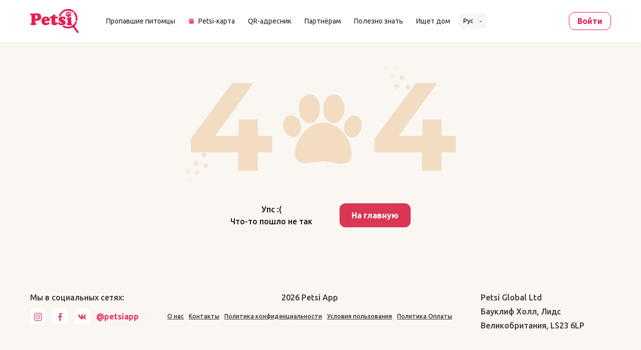

--- FILE ---
content_type: text/html; charset=utf-8
request_url: https://www.google.com/recaptcha/enterprise/anchor?ar=1&k=6LdWnvwgAAAAAA3XlJT-K2fYCnw_60hg0yaFXUpX&co=aHR0cHM6Ly9wZXRzaS5hcHA6NDQz&hl=en&v=PoyoqOPhxBO7pBk68S4YbpHZ&size=invisible&anchor-ms=20000&execute-ms=30000&cb=k79l6pdtpmp6
body_size: 48669
content:
<!DOCTYPE HTML><html dir="ltr" lang="en"><head><meta http-equiv="Content-Type" content="text/html; charset=UTF-8">
<meta http-equiv="X-UA-Compatible" content="IE=edge">
<title>reCAPTCHA</title>
<style type="text/css">
/* cyrillic-ext */
@font-face {
  font-family: 'Roboto';
  font-style: normal;
  font-weight: 400;
  font-stretch: 100%;
  src: url(//fonts.gstatic.com/s/roboto/v48/KFO7CnqEu92Fr1ME7kSn66aGLdTylUAMa3GUBHMdazTgWw.woff2) format('woff2');
  unicode-range: U+0460-052F, U+1C80-1C8A, U+20B4, U+2DE0-2DFF, U+A640-A69F, U+FE2E-FE2F;
}
/* cyrillic */
@font-face {
  font-family: 'Roboto';
  font-style: normal;
  font-weight: 400;
  font-stretch: 100%;
  src: url(//fonts.gstatic.com/s/roboto/v48/KFO7CnqEu92Fr1ME7kSn66aGLdTylUAMa3iUBHMdazTgWw.woff2) format('woff2');
  unicode-range: U+0301, U+0400-045F, U+0490-0491, U+04B0-04B1, U+2116;
}
/* greek-ext */
@font-face {
  font-family: 'Roboto';
  font-style: normal;
  font-weight: 400;
  font-stretch: 100%;
  src: url(//fonts.gstatic.com/s/roboto/v48/KFO7CnqEu92Fr1ME7kSn66aGLdTylUAMa3CUBHMdazTgWw.woff2) format('woff2');
  unicode-range: U+1F00-1FFF;
}
/* greek */
@font-face {
  font-family: 'Roboto';
  font-style: normal;
  font-weight: 400;
  font-stretch: 100%;
  src: url(//fonts.gstatic.com/s/roboto/v48/KFO7CnqEu92Fr1ME7kSn66aGLdTylUAMa3-UBHMdazTgWw.woff2) format('woff2');
  unicode-range: U+0370-0377, U+037A-037F, U+0384-038A, U+038C, U+038E-03A1, U+03A3-03FF;
}
/* math */
@font-face {
  font-family: 'Roboto';
  font-style: normal;
  font-weight: 400;
  font-stretch: 100%;
  src: url(//fonts.gstatic.com/s/roboto/v48/KFO7CnqEu92Fr1ME7kSn66aGLdTylUAMawCUBHMdazTgWw.woff2) format('woff2');
  unicode-range: U+0302-0303, U+0305, U+0307-0308, U+0310, U+0312, U+0315, U+031A, U+0326-0327, U+032C, U+032F-0330, U+0332-0333, U+0338, U+033A, U+0346, U+034D, U+0391-03A1, U+03A3-03A9, U+03B1-03C9, U+03D1, U+03D5-03D6, U+03F0-03F1, U+03F4-03F5, U+2016-2017, U+2034-2038, U+203C, U+2040, U+2043, U+2047, U+2050, U+2057, U+205F, U+2070-2071, U+2074-208E, U+2090-209C, U+20D0-20DC, U+20E1, U+20E5-20EF, U+2100-2112, U+2114-2115, U+2117-2121, U+2123-214F, U+2190, U+2192, U+2194-21AE, U+21B0-21E5, U+21F1-21F2, U+21F4-2211, U+2213-2214, U+2216-22FF, U+2308-230B, U+2310, U+2319, U+231C-2321, U+2336-237A, U+237C, U+2395, U+239B-23B7, U+23D0, U+23DC-23E1, U+2474-2475, U+25AF, U+25B3, U+25B7, U+25BD, U+25C1, U+25CA, U+25CC, U+25FB, U+266D-266F, U+27C0-27FF, U+2900-2AFF, U+2B0E-2B11, U+2B30-2B4C, U+2BFE, U+3030, U+FF5B, U+FF5D, U+1D400-1D7FF, U+1EE00-1EEFF;
}
/* symbols */
@font-face {
  font-family: 'Roboto';
  font-style: normal;
  font-weight: 400;
  font-stretch: 100%;
  src: url(//fonts.gstatic.com/s/roboto/v48/KFO7CnqEu92Fr1ME7kSn66aGLdTylUAMaxKUBHMdazTgWw.woff2) format('woff2');
  unicode-range: U+0001-000C, U+000E-001F, U+007F-009F, U+20DD-20E0, U+20E2-20E4, U+2150-218F, U+2190, U+2192, U+2194-2199, U+21AF, U+21E6-21F0, U+21F3, U+2218-2219, U+2299, U+22C4-22C6, U+2300-243F, U+2440-244A, U+2460-24FF, U+25A0-27BF, U+2800-28FF, U+2921-2922, U+2981, U+29BF, U+29EB, U+2B00-2BFF, U+4DC0-4DFF, U+FFF9-FFFB, U+10140-1018E, U+10190-1019C, U+101A0, U+101D0-101FD, U+102E0-102FB, U+10E60-10E7E, U+1D2C0-1D2D3, U+1D2E0-1D37F, U+1F000-1F0FF, U+1F100-1F1AD, U+1F1E6-1F1FF, U+1F30D-1F30F, U+1F315, U+1F31C, U+1F31E, U+1F320-1F32C, U+1F336, U+1F378, U+1F37D, U+1F382, U+1F393-1F39F, U+1F3A7-1F3A8, U+1F3AC-1F3AF, U+1F3C2, U+1F3C4-1F3C6, U+1F3CA-1F3CE, U+1F3D4-1F3E0, U+1F3ED, U+1F3F1-1F3F3, U+1F3F5-1F3F7, U+1F408, U+1F415, U+1F41F, U+1F426, U+1F43F, U+1F441-1F442, U+1F444, U+1F446-1F449, U+1F44C-1F44E, U+1F453, U+1F46A, U+1F47D, U+1F4A3, U+1F4B0, U+1F4B3, U+1F4B9, U+1F4BB, U+1F4BF, U+1F4C8-1F4CB, U+1F4D6, U+1F4DA, U+1F4DF, U+1F4E3-1F4E6, U+1F4EA-1F4ED, U+1F4F7, U+1F4F9-1F4FB, U+1F4FD-1F4FE, U+1F503, U+1F507-1F50B, U+1F50D, U+1F512-1F513, U+1F53E-1F54A, U+1F54F-1F5FA, U+1F610, U+1F650-1F67F, U+1F687, U+1F68D, U+1F691, U+1F694, U+1F698, U+1F6AD, U+1F6B2, U+1F6B9-1F6BA, U+1F6BC, U+1F6C6-1F6CF, U+1F6D3-1F6D7, U+1F6E0-1F6EA, U+1F6F0-1F6F3, U+1F6F7-1F6FC, U+1F700-1F7FF, U+1F800-1F80B, U+1F810-1F847, U+1F850-1F859, U+1F860-1F887, U+1F890-1F8AD, U+1F8B0-1F8BB, U+1F8C0-1F8C1, U+1F900-1F90B, U+1F93B, U+1F946, U+1F984, U+1F996, U+1F9E9, U+1FA00-1FA6F, U+1FA70-1FA7C, U+1FA80-1FA89, U+1FA8F-1FAC6, U+1FACE-1FADC, U+1FADF-1FAE9, U+1FAF0-1FAF8, U+1FB00-1FBFF;
}
/* vietnamese */
@font-face {
  font-family: 'Roboto';
  font-style: normal;
  font-weight: 400;
  font-stretch: 100%;
  src: url(//fonts.gstatic.com/s/roboto/v48/KFO7CnqEu92Fr1ME7kSn66aGLdTylUAMa3OUBHMdazTgWw.woff2) format('woff2');
  unicode-range: U+0102-0103, U+0110-0111, U+0128-0129, U+0168-0169, U+01A0-01A1, U+01AF-01B0, U+0300-0301, U+0303-0304, U+0308-0309, U+0323, U+0329, U+1EA0-1EF9, U+20AB;
}
/* latin-ext */
@font-face {
  font-family: 'Roboto';
  font-style: normal;
  font-weight: 400;
  font-stretch: 100%;
  src: url(//fonts.gstatic.com/s/roboto/v48/KFO7CnqEu92Fr1ME7kSn66aGLdTylUAMa3KUBHMdazTgWw.woff2) format('woff2');
  unicode-range: U+0100-02BA, U+02BD-02C5, U+02C7-02CC, U+02CE-02D7, U+02DD-02FF, U+0304, U+0308, U+0329, U+1D00-1DBF, U+1E00-1E9F, U+1EF2-1EFF, U+2020, U+20A0-20AB, U+20AD-20C0, U+2113, U+2C60-2C7F, U+A720-A7FF;
}
/* latin */
@font-face {
  font-family: 'Roboto';
  font-style: normal;
  font-weight: 400;
  font-stretch: 100%;
  src: url(//fonts.gstatic.com/s/roboto/v48/KFO7CnqEu92Fr1ME7kSn66aGLdTylUAMa3yUBHMdazQ.woff2) format('woff2');
  unicode-range: U+0000-00FF, U+0131, U+0152-0153, U+02BB-02BC, U+02C6, U+02DA, U+02DC, U+0304, U+0308, U+0329, U+2000-206F, U+20AC, U+2122, U+2191, U+2193, U+2212, U+2215, U+FEFF, U+FFFD;
}
/* cyrillic-ext */
@font-face {
  font-family: 'Roboto';
  font-style: normal;
  font-weight: 500;
  font-stretch: 100%;
  src: url(//fonts.gstatic.com/s/roboto/v48/KFO7CnqEu92Fr1ME7kSn66aGLdTylUAMa3GUBHMdazTgWw.woff2) format('woff2');
  unicode-range: U+0460-052F, U+1C80-1C8A, U+20B4, U+2DE0-2DFF, U+A640-A69F, U+FE2E-FE2F;
}
/* cyrillic */
@font-face {
  font-family: 'Roboto';
  font-style: normal;
  font-weight: 500;
  font-stretch: 100%;
  src: url(//fonts.gstatic.com/s/roboto/v48/KFO7CnqEu92Fr1ME7kSn66aGLdTylUAMa3iUBHMdazTgWw.woff2) format('woff2');
  unicode-range: U+0301, U+0400-045F, U+0490-0491, U+04B0-04B1, U+2116;
}
/* greek-ext */
@font-face {
  font-family: 'Roboto';
  font-style: normal;
  font-weight: 500;
  font-stretch: 100%;
  src: url(//fonts.gstatic.com/s/roboto/v48/KFO7CnqEu92Fr1ME7kSn66aGLdTylUAMa3CUBHMdazTgWw.woff2) format('woff2');
  unicode-range: U+1F00-1FFF;
}
/* greek */
@font-face {
  font-family: 'Roboto';
  font-style: normal;
  font-weight: 500;
  font-stretch: 100%;
  src: url(//fonts.gstatic.com/s/roboto/v48/KFO7CnqEu92Fr1ME7kSn66aGLdTylUAMa3-UBHMdazTgWw.woff2) format('woff2');
  unicode-range: U+0370-0377, U+037A-037F, U+0384-038A, U+038C, U+038E-03A1, U+03A3-03FF;
}
/* math */
@font-face {
  font-family: 'Roboto';
  font-style: normal;
  font-weight: 500;
  font-stretch: 100%;
  src: url(//fonts.gstatic.com/s/roboto/v48/KFO7CnqEu92Fr1ME7kSn66aGLdTylUAMawCUBHMdazTgWw.woff2) format('woff2');
  unicode-range: U+0302-0303, U+0305, U+0307-0308, U+0310, U+0312, U+0315, U+031A, U+0326-0327, U+032C, U+032F-0330, U+0332-0333, U+0338, U+033A, U+0346, U+034D, U+0391-03A1, U+03A3-03A9, U+03B1-03C9, U+03D1, U+03D5-03D6, U+03F0-03F1, U+03F4-03F5, U+2016-2017, U+2034-2038, U+203C, U+2040, U+2043, U+2047, U+2050, U+2057, U+205F, U+2070-2071, U+2074-208E, U+2090-209C, U+20D0-20DC, U+20E1, U+20E5-20EF, U+2100-2112, U+2114-2115, U+2117-2121, U+2123-214F, U+2190, U+2192, U+2194-21AE, U+21B0-21E5, U+21F1-21F2, U+21F4-2211, U+2213-2214, U+2216-22FF, U+2308-230B, U+2310, U+2319, U+231C-2321, U+2336-237A, U+237C, U+2395, U+239B-23B7, U+23D0, U+23DC-23E1, U+2474-2475, U+25AF, U+25B3, U+25B7, U+25BD, U+25C1, U+25CA, U+25CC, U+25FB, U+266D-266F, U+27C0-27FF, U+2900-2AFF, U+2B0E-2B11, U+2B30-2B4C, U+2BFE, U+3030, U+FF5B, U+FF5D, U+1D400-1D7FF, U+1EE00-1EEFF;
}
/* symbols */
@font-face {
  font-family: 'Roboto';
  font-style: normal;
  font-weight: 500;
  font-stretch: 100%;
  src: url(//fonts.gstatic.com/s/roboto/v48/KFO7CnqEu92Fr1ME7kSn66aGLdTylUAMaxKUBHMdazTgWw.woff2) format('woff2');
  unicode-range: U+0001-000C, U+000E-001F, U+007F-009F, U+20DD-20E0, U+20E2-20E4, U+2150-218F, U+2190, U+2192, U+2194-2199, U+21AF, U+21E6-21F0, U+21F3, U+2218-2219, U+2299, U+22C4-22C6, U+2300-243F, U+2440-244A, U+2460-24FF, U+25A0-27BF, U+2800-28FF, U+2921-2922, U+2981, U+29BF, U+29EB, U+2B00-2BFF, U+4DC0-4DFF, U+FFF9-FFFB, U+10140-1018E, U+10190-1019C, U+101A0, U+101D0-101FD, U+102E0-102FB, U+10E60-10E7E, U+1D2C0-1D2D3, U+1D2E0-1D37F, U+1F000-1F0FF, U+1F100-1F1AD, U+1F1E6-1F1FF, U+1F30D-1F30F, U+1F315, U+1F31C, U+1F31E, U+1F320-1F32C, U+1F336, U+1F378, U+1F37D, U+1F382, U+1F393-1F39F, U+1F3A7-1F3A8, U+1F3AC-1F3AF, U+1F3C2, U+1F3C4-1F3C6, U+1F3CA-1F3CE, U+1F3D4-1F3E0, U+1F3ED, U+1F3F1-1F3F3, U+1F3F5-1F3F7, U+1F408, U+1F415, U+1F41F, U+1F426, U+1F43F, U+1F441-1F442, U+1F444, U+1F446-1F449, U+1F44C-1F44E, U+1F453, U+1F46A, U+1F47D, U+1F4A3, U+1F4B0, U+1F4B3, U+1F4B9, U+1F4BB, U+1F4BF, U+1F4C8-1F4CB, U+1F4D6, U+1F4DA, U+1F4DF, U+1F4E3-1F4E6, U+1F4EA-1F4ED, U+1F4F7, U+1F4F9-1F4FB, U+1F4FD-1F4FE, U+1F503, U+1F507-1F50B, U+1F50D, U+1F512-1F513, U+1F53E-1F54A, U+1F54F-1F5FA, U+1F610, U+1F650-1F67F, U+1F687, U+1F68D, U+1F691, U+1F694, U+1F698, U+1F6AD, U+1F6B2, U+1F6B9-1F6BA, U+1F6BC, U+1F6C6-1F6CF, U+1F6D3-1F6D7, U+1F6E0-1F6EA, U+1F6F0-1F6F3, U+1F6F7-1F6FC, U+1F700-1F7FF, U+1F800-1F80B, U+1F810-1F847, U+1F850-1F859, U+1F860-1F887, U+1F890-1F8AD, U+1F8B0-1F8BB, U+1F8C0-1F8C1, U+1F900-1F90B, U+1F93B, U+1F946, U+1F984, U+1F996, U+1F9E9, U+1FA00-1FA6F, U+1FA70-1FA7C, U+1FA80-1FA89, U+1FA8F-1FAC6, U+1FACE-1FADC, U+1FADF-1FAE9, U+1FAF0-1FAF8, U+1FB00-1FBFF;
}
/* vietnamese */
@font-face {
  font-family: 'Roboto';
  font-style: normal;
  font-weight: 500;
  font-stretch: 100%;
  src: url(//fonts.gstatic.com/s/roboto/v48/KFO7CnqEu92Fr1ME7kSn66aGLdTylUAMa3OUBHMdazTgWw.woff2) format('woff2');
  unicode-range: U+0102-0103, U+0110-0111, U+0128-0129, U+0168-0169, U+01A0-01A1, U+01AF-01B0, U+0300-0301, U+0303-0304, U+0308-0309, U+0323, U+0329, U+1EA0-1EF9, U+20AB;
}
/* latin-ext */
@font-face {
  font-family: 'Roboto';
  font-style: normal;
  font-weight: 500;
  font-stretch: 100%;
  src: url(//fonts.gstatic.com/s/roboto/v48/KFO7CnqEu92Fr1ME7kSn66aGLdTylUAMa3KUBHMdazTgWw.woff2) format('woff2');
  unicode-range: U+0100-02BA, U+02BD-02C5, U+02C7-02CC, U+02CE-02D7, U+02DD-02FF, U+0304, U+0308, U+0329, U+1D00-1DBF, U+1E00-1E9F, U+1EF2-1EFF, U+2020, U+20A0-20AB, U+20AD-20C0, U+2113, U+2C60-2C7F, U+A720-A7FF;
}
/* latin */
@font-face {
  font-family: 'Roboto';
  font-style: normal;
  font-weight: 500;
  font-stretch: 100%;
  src: url(//fonts.gstatic.com/s/roboto/v48/KFO7CnqEu92Fr1ME7kSn66aGLdTylUAMa3yUBHMdazQ.woff2) format('woff2');
  unicode-range: U+0000-00FF, U+0131, U+0152-0153, U+02BB-02BC, U+02C6, U+02DA, U+02DC, U+0304, U+0308, U+0329, U+2000-206F, U+20AC, U+2122, U+2191, U+2193, U+2212, U+2215, U+FEFF, U+FFFD;
}
/* cyrillic-ext */
@font-face {
  font-family: 'Roboto';
  font-style: normal;
  font-weight: 900;
  font-stretch: 100%;
  src: url(//fonts.gstatic.com/s/roboto/v48/KFO7CnqEu92Fr1ME7kSn66aGLdTylUAMa3GUBHMdazTgWw.woff2) format('woff2');
  unicode-range: U+0460-052F, U+1C80-1C8A, U+20B4, U+2DE0-2DFF, U+A640-A69F, U+FE2E-FE2F;
}
/* cyrillic */
@font-face {
  font-family: 'Roboto';
  font-style: normal;
  font-weight: 900;
  font-stretch: 100%;
  src: url(//fonts.gstatic.com/s/roboto/v48/KFO7CnqEu92Fr1ME7kSn66aGLdTylUAMa3iUBHMdazTgWw.woff2) format('woff2');
  unicode-range: U+0301, U+0400-045F, U+0490-0491, U+04B0-04B1, U+2116;
}
/* greek-ext */
@font-face {
  font-family: 'Roboto';
  font-style: normal;
  font-weight: 900;
  font-stretch: 100%;
  src: url(//fonts.gstatic.com/s/roboto/v48/KFO7CnqEu92Fr1ME7kSn66aGLdTylUAMa3CUBHMdazTgWw.woff2) format('woff2');
  unicode-range: U+1F00-1FFF;
}
/* greek */
@font-face {
  font-family: 'Roboto';
  font-style: normal;
  font-weight: 900;
  font-stretch: 100%;
  src: url(//fonts.gstatic.com/s/roboto/v48/KFO7CnqEu92Fr1ME7kSn66aGLdTylUAMa3-UBHMdazTgWw.woff2) format('woff2');
  unicode-range: U+0370-0377, U+037A-037F, U+0384-038A, U+038C, U+038E-03A1, U+03A3-03FF;
}
/* math */
@font-face {
  font-family: 'Roboto';
  font-style: normal;
  font-weight: 900;
  font-stretch: 100%;
  src: url(//fonts.gstatic.com/s/roboto/v48/KFO7CnqEu92Fr1ME7kSn66aGLdTylUAMawCUBHMdazTgWw.woff2) format('woff2');
  unicode-range: U+0302-0303, U+0305, U+0307-0308, U+0310, U+0312, U+0315, U+031A, U+0326-0327, U+032C, U+032F-0330, U+0332-0333, U+0338, U+033A, U+0346, U+034D, U+0391-03A1, U+03A3-03A9, U+03B1-03C9, U+03D1, U+03D5-03D6, U+03F0-03F1, U+03F4-03F5, U+2016-2017, U+2034-2038, U+203C, U+2040, U+2043, U+2047, U+2050, U+2057, U+205F, U+2070-2071, U+2074-208E, U+2090-209C, U+20D0-20DC, U+20E1, U+20E5-20EF, U+2100-2112, U+2114-2115, U+2117-2121, U+2123-214F, U+2190, U+2192, U+2194-21AE, U+21B0-21E5, U+21F1-21F2, U+21F4-2211, U+2213-2214, U+2216-22FF, U+2308-230B, U+2310, U+2319, U+231C-2321, U+2336-237A, U+237C, U+2395, U+239B-23B7, U+23D0, U+23DC-23E1, U+2474-2475, U+25AF, U+25B3, U+25B7, U+25BD, U+25C1, U+25CA, U+25CC, U+25FB, U+266D-266F, U+27C0-27FF, U+2900-2AFF, U+2B0E-2B11, U+2B30-2B4C, U+2BFE, U+3030, U+FF5B, U+FF5D, U+1D400-1D7FF, U+1EE00-1EEFF;
}
/* symbols */
@font-face {
  font-family: 'Roboto';
  font-style: normal;
  font-weight: 900;
  font-stretch: 100%;
  src: url(//fonts.gstatic.com/s/roboto/v48/KFO7CnqEu92Fr1ME7kSn66aGLdTylUAMaxKUBHMdazTgWw.woff2) format('woff2');
  unicode-range: U+0001-000C, U+000E-001F, U+007F-009F, U+20DD-20E0, U+20E2-20E4, U+2150-218F, U+2190, U+2192, U+2194-2199, U+21AF, U+21E6-21F0, U+21F3, U+2218-2219, U+2299, U+22C4-22C6, U+2300-243F, U+2440-244A, U+2460-24FF, U+25A0-27BF, U+2800-28FF, U+2921-2922, U+2981, U+29BF, U+29EB, U+2B00-2BFF, U+4DC0-4DFF, U+FFF9-FFFB, U+10140-1018E, U+10190-1019C, U+101A0, U+101D0-101FD, U+102E0-102FB, U+10E60-10E7E, U+1D2C0-1D2D3, U+1D2E0-1D37F, U+1F000-1F0FF, U+1F100-1F1AD, U+1F1E6-1F1FF, U+1F30D-1F30F, U+1F315, U+1F31C, U+1F31E, U+1F320-1F32C, U+1F336, U+1F378, U+1F37D, U+1F382, U+1F393-1F39F, U+1F3A7-1F3A8, U+1F3AC-1F3AF, U+1F3C2, U+1F3C4-1F3C6, U+1F3CA-1F3CE, U+1F3D4-1F3E0, U+1F3ED, U+1F3F1-1F3F3, U+1F3F5-1F3F7, U+1F408, U+1F415, U+1F41F, U+1F426, U+1F43F, U+1F441-1F442, U+1F444, U+1F446-1F449, U+1F44C-1F44E, U+1F453, U+1F46A, U+1F47D, U+1F4A3, U+1F4B0, U+1F4B3, U+1F4B9, U+1F4BB, U+1F4BF, U+1F4C8-1F4CB, U+1F4D6, U+1F4DA, U+1F4DF, U+1F4E3-1F4E6, U+1F4EA-1F4ED, U+1F4F7, U+1F4F9-1F4FB, U+1F4FD-1F4FE, U+1F503, U+1F507-1F50B, U+1F50D, U+1F512-1F513, U+1F53E-1F54A, U+1F54F-1F5FA, U+1F610, U+1F650-1F67F, U+1F687, U+1F68D, U+1F691, U+1F694, U+1F698, U+1F6AD, U+1F6B2, U+1F6B9-1F6BA, U+1F6BC, U+1F6C6-1F6CF, U+1F6D3-1F6D7, U+1F6E0-1F6EA, U+1F6F0-1F6F3, U+1F6F7-1F6FC, U+1F700-1F7FF, U+1F800-1F80B, U+1F810-1F847, U+1F850-1F859, U+1F860-1F887, U+1F890-1F8AD, U+1F8B0-1F8BB, U+1F8C0-1F8C1, U+1F900-1F90B, U+1F93B, U+1F946, U+1F984, U+1F996, U+1F9E9, U+1FA00-1FA6F, U+1FA70-1FA7C, U+1FA80-1FA89, U+1FA8F-1FAC6, U+1FACE-1FADC, U+1FADF-1FAE9, U+1FAF0-1FAF8, U+1FB00-1FBFF;
}
/* vietnamese */
@font-face {
  font-family: 'Roboto';
  font-style: normal;
  font-weight: 900;
  font-stretch: 100%;
  src: url(//fonts.gstatic.com/s/roboto/v48/KFO7CnqEu92Fr1ME7kSn66aGLdTylUAMa3OUBHMdazTgWw.woff2) format('woff2');
  unicode-range: U+0102-0103, U+0110-0111, U+0128-0129, U+0168-0169, U+01A0-01A1, U+01AF-01B0, U+0300-0301, U+0303-0304, U+0308-0309, U+0323, U+0329, U+1EA0-1EF9, U+20AB;
}
/* latin-ext */
@font-face {
  font-family: 'Roboto';
  font-style: normal;
  font-weight: 900;
  font-stretch: 100%;
  src: url(//fonts.gstatic.com/s/roboto/v48/KFO7CnqEu92Fr1ME7kSn66aGLdTylUAMa3KUBHMdazTgWw.woff2) format('woff2');
  unicode-range: U+0100-02BA, U+02BD-02C5, U+02C7-02CC, U+02CE-02D7, U+02DD-02FF, U+0304, U+0308, U+0329, U+1D00-1DBF, U+1E00-1E9F, U+1EF2-1EFF, U+2020, U+20A0-20AB, U+20AD-20C0, U+2113, U+2C60-2C7F, U+A720-A7FF;
}
/* latin */
@font-face {
  font-family: 'Roboto';
  font-style: normal;
  font-weight: 900;
  font-stretch: 100%;
  src: url(//fonts.gstatic.com/s/roboto/v48/KFO7CnqEu92Fr1ME7kSn66aGLdTylUAMa3yUBHMdazQ.woff2) format('woff2');
  unicode-range: U+0000-00FF, U+0131, U+0152-0153, U+02BB-02BC, U+02C6, U+02DA, U+02DC, U+0304, U+0308, U+0329, U+2000-206F, U+20AC, U+2122, U+2191, U+2193, U+2212, U+2215, U+FEFF, U+FFFD;
}

</style>
<link rel="stylesheet" type="text/css" href="https://www.gstatic.com/recaptcha/releases/PoyoqOPhxBO7pBk68S4YbpHZ/styles__ltr.css">
<script nonce="DXPowKp5WHHPzAz6fMLBQQ" type="text/javascript">window['__recaptcha_api'] = 'https://www.google.com/recaptcha/enterprise/';</script>
<script type="text/javascript" src="https://www.gstatic.com/recaptcha/releases/PoyoqOPhxBO7pBk68S4YbpHZ/recaptcha__en.js" nonce="DXPowKp5WHHPzAz6fMLBQQ">
      
    </script></head>
<body><div id="rc-anchor-alert" class="rc-anchor-alert"></div>
<input type="hidden" id="recaptcha-token" value="[base64]">
<script type="text/javascript" nonce="DXPowKp5WHHPzAz6fMLBQQ">
      recaptcha.anchor.Main.init("[\x22ainput\x22,[\x22bgdata\x22,\x22\x22,\[base64]/[base64]/[base64]/KE4oMTI0LHYsdi5HKSxMWihsLHYpKTpOKDEyNCx2LGwpLFYpLHYpLFQpKSxGKDE3MSx2KX0scjc9ZnVuY3Rpb24obCl7cmV0dXJuIGx9LEM9ZnVuY3Rpb24obCxWLHYpe04odixsLFYpLFZbYWtdPTI3OTZ9LG49ZnVuY3Rpb24obCxWKXtWLlg9KChWLlg/[base64]/[base64]/[base64]/[base64]/[base64]/[base64]/[base64]/[base64]/[base64]/[base64]/[base64]\\u003d\x22,\[base64]\\u003d\\u003d\x22,\x22aAHCtVRxw47Ct3odwoUKw4bCpCnDn8KhRB89wrs2wrQqS8Ozw7hFw5jDmMKWEB84S1oMfBIeAwHDnsOLKUJow5fDhcO3w5jDk8Oiw7Jfw7zCj8ORw4bDgMO9M0ppw7dZBsOVw5/[base64]/DtsOiwqVyeMO4KDhZNMKtX1hfwqwBwrPDkGRUSnbDgD7Du8KdMsKKwrnCsHRSZ8OcwoxZSsKdDQbDsWgcHFIWKmDChMObw5XDscK+worDqsOvccKEUmgbw6TCk0xhwo8+csKFe33CucKcwo/Ci8OTw47DrMOAEcKFH8O5w6TCoTfCrMKrw7VManB+wp7DjsOtWMOJNsKoNMKvwrgdOF4UfDpcQ3zDhhHDiGTCncKbwr/CqVPDgsOYZcKLZ8O9FSYbwrohJE8Lwq0Swq3Cg8OEwphtR1HDucO5wpvCrUXDt8OlwpVleMOwwrRuGcOMXQXCuQV6wr1lRk3Dkj7CmSHCmsOtP8KKIW7DrMOrwqLDjkZkw5bCjcOWwr/CqMOnV8KIHUldMMK1w7hoDQzCpVXCqXbDrcOpL10mwpl1egFpUcK2wpXCvsOBe1DCnx0HWCw4On/DlW0yLDbDvVbDqBpcNl/Cu8OjwqLDqsKIwpHCoXUYw5HCpcKEwpcWDcOqV8Klw4oFw4RBw7HDtsOFwpVIH1NLa8KLWhM4w755wqxTfilhaw7CukzCpcKXwrJcEi8fwr3CgMOYw4oMw7rCh8OMwoEKWsOGZFDDlgQmanLDiHzDhsO/wq0rwpJMKRF7wofCnhdfR1l/SMORw4jDtDrDkMOAPMOBFRZ8eWDCiH/ChMOyw7DCjwnClcK/G8KEw6cmw63DnsOIw7x7FcOnFcOpw6rCrCVjNwfDjBvCmm/[base64]/[base64]/DgiYWw7Iow40Ow7R9LE5uw6vDi8KVZXhCw7APaSsEEsK7XsODwp8+TUHDiMOOX1LCnUg2HcONe2bClMOzGcKvchVMe2HDscKUanxlw5rCmTvCvMOnBRrCs8KzOEZcw7tDwr0yw5gxw7B6a8O9KWTDucK8YcO9Lktew4/Doz/[base64]/wqjDicO2wrN5wqpHcMK7S8KfwrDChQDDnwHDp2nDpMOrbcOtccOeCsOsHcKfwo5Vw67DusKyw7TCrsKHw4bCr8KJET0zw4okLMOoIWzDvcKfY1LDmVszS8OlLMKfccO6w5B6w4YSw6Vkw7R3PH8AbxvChH4dw5nDhMO5ZS7DuF/DvMO8w4o5woLDgHbCrMOFOcKWYQYjWsKSF8KzImLDrGjCswsXfcKiwqHDnsORwp/ClC3DlMKjwo3CuVbCkRJtw4cow7kkwqhrw6rDpcKDw4bDisOswqUiRiUTK3DCusOjwqUKcsKpaX8vw5g8w6HDmsKLwqYdw5l4wr/Cj8Kvw7rDhcKMw4AlAQzDg1DCrEAGw7wpwr96wpfClxs/wo0DFMKHW8Oiw7jDrAVTR8K9CMOYwoQkw6YMw7o2w4jDoFgMwoNQMX5nFcOweMO+w5PDtXRPQ8OoAEVueUxzGTcrw4DCj8KVw498w4JnaB88acKlw4lrw5k/wq7Cki9iw5jCqEgwwqbCtxY9KR4eTihMZAJOw7cbR8KRasKLMzzDiXPCu8Kyw5E4QhfDmmxYwp3Cj8KlwqPDn8KJw7TDnMOVw5ggw73CiyfCtcKQZsO9w51jw65Xw41AIMOyb3fDlzlYw6jCrcOuY03ChTNmwoYjM8OVw4/[base64]/AsOEw63DmjHCi8OFanEONlbDmMOSbMKkNEMXaDI1wp18woZhUMODw6kBRT5VBMO4asO9w5jDoiPCsMOSwrjCtR/DmwHDqsKLG8OvwrJNfMKuWcKpOTbDksKTw4PDpXgGwpPCisKdAg/[base64]/w7YyNcKaPGpJwpVqI8OEUFI/[base64]/DlHddw54WLMOawpxvw7M1LMOed3YTMVV+AMKFUFoTK8Oow58hDxrCnGTDpAAJbG8Ew5HCuMO7VcKxwqA9Q8KPwop1bSzCmWDChkZowpdGw7nCjD/[base64]/w68Ww6bDvioHUyxlaMKWZsKyUXfDrcK7wpFAWStPw57Cm8KVUsOtPW3Ct8K7Zn5+wr8iVMKAcMK1wpw2w7o6GMOew4dZwrU5w6PDtMOzPz09IMKuRi/[base64]/CqMOoNMKNwrbCr8O1woNtw4XDlcOgfk8ywp3DgMOYw5tdw4vCp8K+w4URw5PCpHvDo2JnNgFbw6c/wr/Cl1/CkDvDmk5TaGkMccOeWsOVw7LCkS3DizTCmMOOU3QOX8KFVAMVw6gxBHMBwrhmwpPCv8OGwrDDosOYUzZtw5DCjsO2w7VDIsKPAybCmMOUw70fwrMBQA/DnMO9fgVUMQHCrC7CmDA7w5sOw5k9NMOLwolCVcOjw6wqa8Oww6ENInUcPDx/wpDCvDQSe1LCoGUsJsKDTH8kFBsOIC4mZMOLw5nDusKfw7NJwqI3U8KoZsONwrVZw6LDnMK/P18LFnbCnsODw55/NsObw6rCqhVKwoDDokLCuMOyFMOWw6pOJhBpMHoewowGa1HDm8OJdsKwK8K0ZsKywrnCn8OieEpxThzCvMOiSXLColXDjwA/w7B7W8OLwoN3wpnCrXJrwqLDrMOfw7MHHcK2w5/DgGHCo8O/[base64]/djJJOcKlw7/Dl3XCn8OSwoYbaFZ0w4VkXcKXVMOww5ZRQGxLa8OewpJ4QH1yEzfDkSXDpMOJA8OGw7cWw55ZFsKtw48ZdMOpwqg3RwPDqcKsAcO9wpzDtsKfwp/[base64]/DmcONw4bCscO1wofCvsOoRsOTVxfCikrCsMOUA8OEwpQcWiFxPxPDljctaFvChRkgw4sYPk4KEMKdwoTDncO/wrDCvEjDg1TCuVBdbMOLXMKwwqdeEmPChRd9w61ywojCjh0zwqPDlQXCjCENQ2/DtjvCiSglw58uf8KrbcKPLRjDh8OIwpHClcKBwqnDlMOwBMKUfcOXwq9Lwr/DqcKewoQxwq7DjMKsVWPCqzFswpbDiRTDqE/CgcKrwrg7wqnCvHPCsThGKcOdw5/[base64]/VcODwotiB8KIwobCli4jWVB1Nj0fF8Kkw5LDucKkZMK/w45Uw6PDvzvDnQptw4rCnFjCnsKEw5dZwrHCiRHClH08wr8yw6/CrzIpwpB4w43Cm2/[base64]/TAbCijdxw4cqCV7DjsOUbcONHUZmdcKdCU9uwqw3w5LCvcOaQwnCnnpfw5XCtsONwrwOwobDscOFwq/Cq0TDvjhswqvCusKkwo0ZB2w7w75yw40Yw7zCp25UdFvCjg3DlzZQPQwrdcOybk80wq5SXwd/[base64]/[base64]/T8KofU/[base64]/Cs8KJMMK2w7gfw6UsUBk/Yzgiw7LDsxNJw4DDpgHCkSNqRDDDgsO3bkPDi8OiRsO/wpgawofCgGJawp4dwqxbw77CqMO8cmHClsKqw6LDmizDlcO6w5bDj8KIWcKOw7zDsyU2M8OTw75uRW4xwr3CmAjCohhaAWrDlz/[base64]/EMK1D8OzMxTCgXkiw4TCocOXwpXDg8OsR8OWewRZwokgE0zCksO+w607w6nDrkzDl3DCocOZfsOjw7Umw5pMBX3CpEzCmDkSKDTCilPDgMODIQzDm3xGw6zCgsKQw4rCjF0/w7lEAFPCsjBaw5XCkMOwA8OvQTA9GHfCoSXCtcOUwqbDj8O2w43Dm8ORwo8nw5rCv8O6fC8/wpdJwoLCuG7DgMOlw4Z6GMOkw6EsK8Krw6RLw406IF/DpcKwK8OCbMOwwqLDn8O/wr1XXHE/[base64]/Dk8Kaw5TDhH5hacOkwpLCqcODdMOTwrJ8wpzDrsOQRMKIZMOgw6/DlMO4YkIGwoQbK8K4HcOvw7/[base64]/DmU/Dq8OZwqoPw4bCmDvDi8OcU2fDmWtVwqDCjhRnbR3DuApVw4DDgEUwwqvCnsO1w4fDlwTCvD7Cr31FQDgUw5LCjRoBwp/DjsOhwoTCq1Q8wp0vLSfCtTN6wpXDv8OBBA/Cs8K1PArCgh3CucObw7rCucKLwprDs8OZSELCrcKCHAsBDsKawprDmR00bVcXdMOQGsOnTmfCoiHCocOSfSLCqcKUMsO/c8Kpwr17W8OaZ8OGN2V1EsK0wqlEUG/[base64]/[base64]/DqsKiGlbDhCFhw7HCjHIuPShwCU12w6dkfDJmwq3CnwxrfmLDmmfCq8O+wqFcw4TDpcOBIsOywqg6wpjCqTROwoPDsX7ClEtVw7t9w6FjSsKKS8OSdMK9wpU/w5LChBxYwqzDtDpFw7x0w4tbHcKNw6AFL8OcHMOvwoAeI8K6OTfDti7Dl8OZw5RkCMKgwqDDnWDCpcKGKMOZZcKZwqQDUB9Lwqd/[base64]/DkMKFw4/CqQkJAXsow4sMw5TClV9XLXzCiVvDv8Obw5jDsm3CgsOOKz3ClsKvayvDkMO1w6cGeMO3w57CnUvDmcOdOsKJXMO1wobDjBjDl8KBUMKMw4PDmBFawpRWfMORwobDnkZ+wq05wr/Cm0/DriMow73CrXPDkjoQA8OyYBDCpH5AO8KHTFQ4CMKIN8KzSC/CpQXDlMORaXtfwrN8wpQFXcKSw4nCtcKlbl3CksKRw4w9w7JvwqJ5RwjCgcKnwqUVwpfDlT/CgBPChsKsYMKiSH5RT2wOw6zCojkhw6bDqcKLwoTDsgdLMxTCkMO6C8KTw6JDXkQUTMK9LcOgDjtSSXrDvsK9QQN8wpBkwrUhB8Knw5LDtcOHOcO9w54QbsOMwr7Cv0bDugttGQ5XM8Ouw7BIwoEoNw4Ww7XCvxTCtcOwIMKcezHCjsOlw7Nfw65MSMKRcy/Dk0TCqcKZwr9vR8KlWEAKw5jCjMOJw5VcwqzDpsKlU8OIKxRUw5V2L2tGwr1WwqXCnC/DjTTCgcK2wqfDvcK8VCvDnsOYdE5Ww4DCjmYOwoQRai5dw4DDoMOYw7LCicKKY8KCwp7CgMO4U8OldcKzBMOzwq5/[base64]/w6jDijcsJz7CjlXDpnICHDtAwrYIc8KdCwoOw5zCuw/[base64]/DpsObwqNjCRolw4wgw4TCr8O0wq/DosKUw7AnAMOfwpFiwpHDjsO8FsO7wo0rYg/CsgHCs8OhwqTDjCwJwpFIV8OQw6TDu8KnQcOKw593w4HCt2kpGDUcDmoGOnLCkMOtwphPf1PDucOwEA7CrG5Qwp/DncKAwofDgMKXSBpkEgx2AWgXcHPDgMO3CDEtw5PDtzDDssOAN3BMw64Qw4RBwp7DssKWw79dPGpMD8OxXwcOw44bJMKPDwnClsOWwoZSwqTDjMKyTsKYwrfDtH/CsF8WwoTDmMO3wpjDt2jDu8KgwoTDuMKMVMKiZ8K0R8K5wrvDrsOLMcK1w7/[base64]/[base64]/IVjCuRkwwoY+w7PDpA1Bw6gwNCzCksKgwoTDpX/[base64]/CiBpawqokNDpvA2AmS8KXYGJnw5MPw5PDsi9zYVfDrgLCqMOmYHxZwpNBw65mbMOeEUEhw4bDv8Kbwr0qw53DjiLDhcO9EjwDeQxLw5oRVMKVw7TDtD5kw43Cny8UJT7DkMOlwrXCg8O/[base64]/DqMOaw7TDucOcwrnCngDDu8KbwpnCmkIgRHkETmMyDMKlZkIgdhRaCw7CvAPDj0Vow4/DhgEhG8Onw54RwpzCmBjDgT/DoMKiwq06D2YGccO7RjDCu8OVEyPDncOtw5JPwpAlGsO4wol1XsOqYyt+XsOqwoDDtzI4wqvCiw7DkEDCkWnDjsONwqd8wpDCkwnDpTZmw4MswqTDhsOWwrEoRg/[base64]/ClxLDuMKgwo7Cli3CmhnCicOcW8ODOMKQwoIYwoI3C8KuwrxVXcK6wpMCw4HDjh3Dpmp5QjDDiBsRLcKvwr3DlsOjcgPCimBpwo4Tw54uwrjCty0KAnfDkcKQwpVcwpbCosKpw5FREA1Lw5XCpMKwwr/CqsKywp49fsOZw5nDncKlb8OBCcOHVgB3C8KZw5bClhxdwovDgnhuw70Aw5bCsGVWMsOaJsK6d8KUVMO/[base64]/wofChMKNwp05wr0ebcO/UcOJEQgnwoV0wot2LRzDjsO4LwlhwqjCjlTCmADDkkvDrxbCpMOlwoVrw7Jbw7BEMSrChHvCmhLCvsOrKQddJcKpRkFnEWPDp3ptIxTCtyNYH8Oww54LQBtKaTDDhsOGOW5Nw73DmzLCisOrw6pXIzDCk8OvAHTDtxo9SMOeZnQsw4/[base64]/[base64]/[base64]/[base64]/w4vCi8KLw5d/[base64]/DmV3DtwrDmBvCocOoVsKDwqHDgcOAwqTDiMO+w4DDqFrCtMOKJMOeSRbCi8K0AsKCw5M3JEBJEsObXcKjUVY+b1/DrMOBwojCr8OWwqgsw6VdPHfDgX3DgRbDhMKtwobDh3AIw7xoTAo0w7zDiWvDsSRCX3bDqTlrw5XDhlnDpMK5wrDDji7ChsOrw6xBw78qw7Jrw77DksOFw7zCryVlMB5oCDsJwprDpsOdwo/CjMOiw5fDnlzCqzkscw9RF8KOO1fCmTQnw4DCn8KaC8OCwppZFMKQwqnCv8KkwpEmw5TCuMObw6/[base64]/DkzvCn8KMwonCusKTw4kNY8O6wprDlWHCvELCo3zCriN6wohqw6vDlTrDjBwhNcKAe8KrwqZJw6JlFgXCsh0+woBcX8KBMxEZw4Ynwq91woRvw6/DhMOcw67DgcK1wo4Rw7hyw4zDs8KJWwHCvcOBO8OPwopXbcKkbRk6w5xyw4DClcKNLhBAwoRww4DClmlrw6VIMgZxAcKXJCfClsK+wqDDh0TCqho/VkMMJsOcZMKpwrXDuQQHa2XCmsOOP8OMQGpFCjlzw53Dl2RVEmgow6DDrMOlwoZjw77DnSQeRiQ+w7LDuDAfwr7DqsKRw74tw4cVBHPCgMOJbMOmw4UgG8Ksw590YC7DvcOOZMOjScKyYhfCgXXDmgrDqVXCucKnBsOiHMOBFFfDvAXDozLDvsOOwo/CncKww74Bd8Kyw70aBjvCvgrCkHXCjkXCtBA1amvDucONw5LDk8Kiwp/CgEB3SG7DkwdcSMKiw5bClsKowp7CjBzDlTAjdU4uC0hlQHHDiFPCv8KrwrfCpMKEJMOywpjDrcOBe0nDnE7Dq3PDj8O4KsOYwqzDisK8w63DisKTKBdvwoB4wrXDkU15wpPCt8O3w74jw61kwoTCu8OHWy3DqmrDk8Oywq0Kw5c0ScKBw7vCkW/[base64]/CpCoEw4RrwonDh8OzwpgsQ8OEwq98w78DGRpWwpRxKn9Ew63Cs17ChsKZPsOeQMO0XjZpbx1qwojDjMOywolgQ8OWwocTw7sRw5XCjMOYNilDCHTCgsOAwpvCoUTDt8KBdMKNUcOnZh3CssKubsOYGcKOfy/[base64]/DqMKQwoLDqMKwZcOgF2jCgsKMK8KVJy9KfEcgbUHCvW5Gw6bCmU7DvmXCsMO0FsOlU2cANU7DosKKw4kHLT/DgMOZwqXDhMKDw6obPMK5wrdbSMOkHsOqRMO4w47DrMKyIVLCmDtfMQ1EwoEPd8OlYgpnd8OcwpTChcO9wrxdHMKPw4LCjjp6woPDnsOXwrnDocKXwo8pw7fCi1XDhSvCl8KswrTClsOgwp/Cj8OXwq7Ck8OCQ2AoOMOLw7QdwqMCa1DCglrCncKQwo7CgsOrFMKdwrvCqcOBH2oFEQskfMKzSMOcw7bDh3nChj0iwpHCrcK3w4fDmmbDmXHDjjzCgiLCu04nw5UqwoAPw7p9wp3DvTU+w4R2w53Co8ODDsKzw45JUsKtw7bCiDzCij1UYw8ODMOsWWXCu8KLw7RnZR/CgcKyF8OQG05qwothHEZYJUMswoAqFG86w4Jzw5secsOpw6tFR8OJwonCtFtfYcKdwr7Dq8OsX8OsPsOjVEvCpMKqwow/wplqw71HHsOxwpVNwpTCgcOHMcO6OUDCisOtw4/Dr8OANcOiHMOrw58zwrIlVUoZwpfDlsKbwrTDhTTDoMODw5F4w4vDkmrChFxXGsOPwoPDuhR9CUXCsnI2OMK1DMKCKcKVFHPDsjgNwrfDuMOfClPCnGk5IMOkJ8KawoRMZFXDhSBgwofCgjJ5wr/DgB0mT8KyQsOcQ2TDrMOXwo7DkQ7DoW03NcO6w77Dj8OTCGvCqMOPO8OPw6YdeFzCg2Ysw47Dn2AJw49ww7VWwrzCrsOjwqfCsFI9wo7DqCMkG8KMOh46aMOfBERlwp0ww6A9Mx/[base64]/Dm2hewr8/w6fDjR3DpnrDtw7DocO6F8K8w5s9wpIUw5sYIMOHwpLCulJcQcOcfkfCnGHDpMOHXD7DhjhHbmBjRMKHMyUWwo0ywqbDt3VOw5XDj8K1w67CvwQdIsKnwpTDqMOzwrZ8wp4HSkIMdgTDrh/CpCfDqV3Co8OFFMKhwpXDqBHCuWYbwo4eK8KLGnLCnMKDw7rCtcKvIMKOWBprwqx+wpoHw6xnwockTMKBDyNkHhhAS8OyPlnClcKbw4pGwr7DtAxsw78rwqIvw4NeSWR4Ok9qGcOuZAvCiHfDucObXFR3wrHDtcOEw4xfwpzDilcZYTcyw63Cs8KYDMKrPMKAwrV/a2jDuU/CkEUqwpd4EcOVwozDsMKMdsKJHyPCkcKPYsOIIMKURU7CtMKvw5/CpxvDh1FDwo86TsKkwptaw43DjsO1MTzCt8O4w5shcwN8w40+Yw9sw5BrTcO/wr3DmcO+S38tCC7Do8Kdw6/DpkXCn8OkTsKFBmDDtMKgJ2jCkDNMNwlUS8OJwp/CjsKrw7TDkhcAI8KHAE/CsU1VwpdxwpXCscKWLCEtPcKLTMOfWzPDuRnDjcOrP1NSeFEew5fDnGzDlyXCpxLDo8OsYcKwIcKcwpjCi8OoFCxOwozDisO0LiBpwrrDscOvwpXDlcO/asK9a3Rrw78HwocoworDtcOewr8XC1jCuMKWw7s8YXAEw4A2dsK7QAbDmVcEUTVuw69ZHsKQfcK5wrURwoBPVcKRfiQ0woFgwqXCj8KAfkwiw4rCvsKTw7nDm8KPIgTDpCULwovDljMMOsKhOXREMX/ChFHCjDlfwokyE10wwrIsYcKSTx01woXDjRTCpMOsw4howpTCt8OWwqPCsT0rMsK/woDCi8KdYMKyKivCjhjCtDLDusOJVsOww6UBwrPDsxwXwqxWwqrCs0RBw73DtFnDmsOOwqTDosKTEsK7Rk51w7vDvRQjE8K0wrk0wqlSw6xzKQlrU8Oow6AIMT5pwopGw5HCm2syf8OLVh0XGETChF/DqiZ/wr5jw6bDncOwPcKoAnZSVsOmPMOGwrQZw65RWAfCl3tVGMOCVkrChG3DhcOHw6pof8KrFMKawpxiw4MxwrTDgBIEw7Mrwo0qVcO4NwYpw5DCsMOONCjDocKgw7F2wox4wrozSQTDmVLDq17DsyUFcBxrU8OgGcK8w5FRJUDCj8KiwrLDt8KxOG/DowrCo8OvFMORHA7CqsKhw4Yow6A5wqXDuEsJwqzDjjLCs8Kqwoh/GR1Lw4kvwrzDhcOifCPDpTTCtMKrXMKYUG4JwpjDvTrCoSsiQcOSw4x7aMOdQnRIwoI6fsOJYMKffsOEB2Zjwplswo3DhMO5wqbDocO5wrIXwoXDtMK6e8O9X8KRJVvCtETDjkPClisGwo7Dh8KNw5Y/w6/DuMKMFMOUw7Vow6/DlMO/w5bDjsKkw4fDrHLCg3fDunVAd8KEU8OsKVd7wrYPwoBxw7HCusO/FEjCrWdCCcKnIi3DsUYQNMOOwqbCqsOHwpbDj8OEBWPDt8Oiw4gHw5bDon/DqiwXwr7DlXUxw7fCjMO/UcKywpTDlcK/[base64]/w4BFw5sSwpY9VFnDocKMw5DCtsKqwot+LsK9w77DklB6w4jDtMOiw7HDuHhIVsKUwr4IUzR9G8KBw4nClMKtw69ZYi1mwpYcw4rCglzCvi99ccOBw4bCly/CjsK3ScO6OsOzwqUIwpowHRkiw5rCm1zCtsOjbcOww5F6w7VhO8O0w7hwwprDnAlmECVRYSxjwpB3YMOgwpRbwqzCucKpw7Ixw5XCo2/[base64]/DqVbCmhRBw4rCjH8XR8K5KCPCqxkcwqcnWsKNYMKsc8KJcHwuwohqwqVRw6MLw5pLw6PCkAs7XisIY8Kbwq1Va8OGw4PDu8OcP8Oew73DoWUZCMKzNcKrcWDCpAxBwqdEw5/CvmJvbB5xw43CuSAUwrF7BcKbJsOkRTUBKyd7wonCuGJfwp7CtVXCm3fDtcKAf1zCrHdWM8Ohw65Aw5AtJsORMEhCZsKxcMKaw4xhw4x1FjBLaMO3w5zDkMOcLcKUZTnChsK9CcKqwr/DkMKqw6Amw5TDisOCwocXUS0Rw7fCgcOhS0zCqMOSGMK0w6IZYMK2DmgIemvCmcKPdsOTwpvCoMOePXrCpTfCjnHChD1yYcONCcOdw4/Cm8O0wrJZwp1Ce2BNN8OZw40iGcO+dgLCvMKsfGbDlSpdeH1bb3DCs8Kjw44DFyHCm8KuYkXDti/CtMKVw5B7CsKMw63Cs8KUM8ObQGXDmsOOwpILwpvCnMKUw7XDi3rCsl8xw6Elwpw+w63Cp8Kawq7DosOXEMO4bcOiw4MTwp/DtMO5w5gMw5zCgnhZGsOCSMO0VUTCpMKYNH/CkcOiw7Qrw5x/w5I1JcOLdcKgw6M8w7nCpF3DssKvwr/CpsOqPTY3w5FRXsOcKMKzX8OZbMO4SXrCrxlEw67Cj8Kcwq3CjHBKccOmXXY9e8Oxw4B+w4FgbmPCiBJVw5oowpDDi8KQwqpVScOkw7zCj8K1LHLCnMO7w4EOw4pXw4IbDsKTw7Nsw65IChnDgAvCtMKUw6A8w4A2w4vCi8KKDcK+fB/[base64]/DomR+wr5JKBzCqMKqwrERFMKrwpcvw6zDr1DCvW5hIkbCkcKvLMO7F0jCrF7DtRMowqzCgE5qdMKWwrtGDxfCnMOTw5jDo8Ogw4PDscOUC8OeFcK2aMOnacOKwolUdMKkcjIawqjChHTDr8K1YMOVw7U+WcO6R8Ohw4Raw7JnwprCg8KSeHrDhyLCjTwtwqTCmH/CrMOnZ8Okw6wRSsKUPixDw4AaJ8OgVTpDSBlJwqzDtcKCw6XDmmIGW8KawqRrN1bDrzw5WsOdUsKDwoxMwpljw7YGwp7DlsKVLMOVdsKgw4rDjx3DjGYQwqHCv8KmLcOpZMOAbcOLYcOLLMKeasO8AS1bRcOJGABnPgYuwolKacODw5vCm8O/wpzCkmDChTDCtMOPfMKDJ1tWwpAmORlYOMK4w58lHcOaw5fCk8O+EkQ8f8KMwofDoEdfwoPDgwzClzB5wrEtPDYTwpnDtXNxT2LCqCtQw6PCsSLCnnoRwqxRFcOKw7fDlB/DjcOMw6IjwprCkWUUwqRIX8O9XsKJe8KERHvDtS9YL3YDG8O+ICAow5PCsG3DlMOqw7rClcOEChcJwo5fw5BZekwEw6PDmi/Cs8KqMUnCgTLClU7CrsKdAgkLPl4mwqDDg8OeNcK9wpLCsMKDMMKoc8KbShzCssOLA1vCuMKTYQRuwqwvTy8WwoxbwookJcO/[base64]/DlQIZQGp/Gh8Kwr54w5oKw4hDwo9NGwDCpxXCncKBwq0mw4law6HCjEInw6jCpXnDi8KIwpjCj1XDvzbCp8OCAGBILMOSw593wqXCk8OGwr0Lwrtmw68nYsOVwpXDqsOTEXrCl8K0woAbw7/Cim0Gw7TCjMKjAFxgby3CvWRvTcObVFHDkcKNwqbCuxbChcOJwpDCtsK4wocwbcKLbsK7X8OHwr7Dsllpwpt4wpzCqH5hFcKFdcKRIjbCvQQXE8Kzwp/DrMONODwAI2PCqmjCoWPConc0L8OPa8O7QzTChXrDoznDoHHDi8OzL8OSwrTCmMOiwoVqMhrDoMOfSsOXw5/[base64]/DoHvCnMOew6jChcKgbW7CgXLCusOpwpnDqcKOw4J5GxnCmzszOAfCq8O5OkXCmW7CrcO0wp/CnGEQWTdAw6DDgmfCsghPP3dXw5jDljVsTSN9PsOeX8KSOC3DqMKofsOjw6F2bklYwpTCpsKGKsOgCHkBGsKVwrHCixLCogkgwqjDkMKLw5vCqMOJwpvCtMKrwqR9w6zCq8KUfsKRwrfDoFROwoYjQ3zCn8Kaw6rCicKfDMOaPHzDkMOSajHDu2/DtcKbw48VAcKnw4vDmmfCtcKuQzx3EcK/fMOxwq3DlcKlwpYXwrXDvDQUw5jCsMKuw7NBJsO+UsKzMkfClcOeU8K5wqIFa1InT8Kvw5dGwqBnAcKvLMOiw4HCrgzCucKHFcOgZl/[base64]/w5zCgz46esK6JsKSw5Bgw7ACQgnDpMOmw7fDsh1Fw5PCumM3w7fDq2Y9w6LDpX5KwrdJHx7CkUrDvMKxwozCjMKawpdLw7/[base64]/[base64]/[base64]/DiwxVwpPDkEFWwrzCp8KPFcKAwplvcsK/wrVUwqV1woTDtcKnw4Mxf8Opw6HDg8KMw5wiw6HDtsO7w5jCikTCvCVQSQLDphttdSoBBMOQX8KZw7AWwpxjwobDihUfwrsTwpDDgjvCksKTwrjDhMOZDMOow4RrwqtkN1tnEcOfw40ew4TDkMOqwrDCkUXDjcO3CBg/TcKDCy1EVD4BVxrDuwQTw6fDi3sOG8OREMObw4XCs2rCsnVkwqg0S8OPPy90wqtlE0fDtMKMw4B1wp9Kel3DvU8JcsOWw4ZhA8KFJ0zCq8KuwqDDqyTDrsO0wppSw6F9X8OjNsOIw4vDtcKAUh3Cg8OQwpXCh8OWFAfCpUzDmh1ewqYMwo/ChcO7SkjDlDDCksKxKCjCjcOuwrVFFsOQw5Uiw7EeGAkDecK/OjjCr8O+w6VNw7rCp8KPw7FWAhzDhFDCvRZ2w4oVwq0SHlw9w4F8UhzDuiktw4rDg8KNUjhMw5FiwpQjwrDDokPCn2PChMKbw7vDssKkOip1a8K/wq7DsxPDo2o+DMOOTMONw6dXHsOtwprCucKYwpTDiMOyOClWOCXDp1nDrMOYwoLChQ1Iw6HCjsOAMnbCgcKIecKoNcOPwqPDti/[base64]/CmcKfMVgReU3DncOIDxsBw5zCvxTDgcO0wqNZbGJ9wowTIMO/YcOUw7BVwrdhQMO6w4nCmMOkRMOtwqNYRC/DqXQeEcK1RELCiEB5wo3Dl18Iw6J/BsKXf0DClifDr8OgeXfCgVZ8w4ZWX8OiCMKvLXEoVGHCum/CncKORHvCnGbDvmZdLcKpw5Mew4XDi8KRV3FqAm8yAsOhw5HDlsO/wpvDsHFhw7F3M17ClcOKCW3DicO2wqMEFMO+wqnDiA59RsKVMwjDrg7Cn8OFXG9kwqpoRl3CqV4Kwr7DslvCqX8Gw7x5w7DDhkEhMcO5ZcOmwoMJwqw2woFpwrvCi8Kvwq/CuBTDjsOrXCfDnMOWUcKVNE7DiTNywokmD8Kew7rCgsODw41nwolWw49KcyjCsTvCvE0sw6fDu8OjU8O+Hn04wrEawp3Co8OrwrbCosKBwr/[base64]/Ci8KdHHJPF0LCh8KvFB0La8KXPcKDbcKDw6TCs8OgQcOUUMO8wrI1UWPCm8O6wp7CiMOfw4gVwp/CtQdJJ8OCOQXCh8OscxdWwpFvwopWBsKww4IXw7kWwqPCnl7DvsKTdMKAwqldwpNNw6TCjiQDwqLDiHvCnsOdw6pPaABbwrvDkUVwwo94JsOFw4bCt01Pw7LDq8KmHMKFKT/DoirCjz1bw55ow44VUMOVUkBBwrvCm8OzwpDDtsOywqrDpMOZDcKCVsKdwrTCl8ObwoDDl8K9I8Odwoc7wplwdsO5w4nCqMO/w4fDsMOZw4DCuDhjw5bCmWNWBA7CgCHChC1VwqTDj8OdBcOVw6rCk8KbwokfYVPDkC7CkcKzw7DCkGwYwpYlcsOXw6rClMKgw4nCpsKjA8OzW8KYw4LCiMK3w5fCvwjCg3gSw6nDgDfCllppw4nCnisDwp/DjQMzwoXChmPDpjbDkMKSHMOvKcKzcMOpwrs3woPDqFjCmcObw4Ekw74pLw81wpdeLVpqwqASw4tMw64RwobCgMO1QcKCwozDvMKoDsO7A3pNOMKuBU/DtXTDhBLCr8KoMsOSPcO/[base64]/Cu8OSI8OFw7/CiHJQdMO8wpB+FWvCrcOlwqrDhiTDj8K9PS3DiD3CqHFvZMOJBiDDl8Obw6sRwr/DgFhmLG09K8OiwpwVX8Krw7ABTWvCssKsZAzDusKZw45fw47CgsKtw55UOnQ0w6vClA1zw7MzRy0xw6zDksKtw7/CtsKIwowyw4HCqjhBwqzDj8OOG8Oow7ROV8OcDD3ComXCocKQwr/CpXRtVMO0w6EkOVwbJUbCssOFV23DtcKhwqFqw4AzWGTDiBQ7woLDqsKIw4LDocKmw4FrXn4gCnIkZTbCtcOzCUp0wovCvFLCrEkBwqAdwpQrwpDDssOQwqE6w7TChcKkwq3DoRfDuQzDqjQRwrpgPUjDpsOPw5TDs8K+w7/[base64]/ChsOPw6oJfsOpP8KLwrBlXizDg8O3wrDCpR3CucKxw7zCnFzDjMONwqF+W3VFInZzw7nDrsOnfhDDnw4dCsO/w7Bnw7Ytw7dDHmvCssO/JnPCsMKiIsOrw6jDkzdPw6HColpiwrlzwrPDmgjDh8OVwqZZEsKOwrzDs8OOw7/[base64]/DlsKIDsKzdMKacsKKVsOKwphEw6FIw5Mbwr0dwrUIKmPDoRTDkGtZw7d+w4lCFHzCpMKBwr7DvcO0EXDCug3Dj8KEwqXCvCNKw67CmMKra8OOdsOGw6LCs3R6wonCpVTDpcONwp7CscKdCcK/Hl0Gw5vDnlVowpoLwoFNLUpkY3nDk8OjwrUSUBwEwrzCvzXDqmPDljw1bVNUKVMEwoZIwpPCr8Okwo3Cl8OrP8O7w5s5wqghwr0TwofDlcOYwp7DnsK8KMKbCjY9XH5bDMO4w49+wqAkwp0Yw6PClRYrPwBMNsOYJMKjXA/Cm8O2Uj1KwofDocKUwo7ClGTCgDbCucOvwonDpsKIw40rw47DvMOQw4/DrV9oLsKLwrPDssK7woIKTcOfw6bCtsOHwqYyCMOdPCPClF8gw77CnMOeOmbDlCNCwr4vdDgcVmfCjMO4fwwWwo1Owr4iYBJ4SG02w7/DgMKAwpNxwrF2PGxcZ8KAeUxSKMKuwpPClMKGSsO4Y8OSw7bCuMKNBMOmG8K8w6M4wqgYwqLCocKyw6gdwr9jw7jDtcK4N8OFbcKcRSzDgsKSwrM2EkHDscO+EknCvB3DhWLDvi45cDfCognDjXZKO3Ftb8OsTMOEw4BQE2zCuStlFsKEXBN2woMfw5HDmsKnBMK+wp/CtsKRw7Ahw5UbBcOBMUfDn8KfE8OXw6rCnErDkMOkwpUEKMOJSyrClsOnD0xeKcKxw4HChzjCnsOcOHh/w4XDoCzDqMOdw7nDpcKoZ1fDtcOww6LCulbCkmQuw5zCr8KBwoA0w6wUwpHCnMO+wqDDiVLCgcKwwpzDkWhbwoBmw6B0w77DtcKPWcKiw6krZsO0e8K0XjPCqMKPwqYvw6fCiiHCqG48VDTCqBUHwr7DrBMcLXfDgibCn8OQG8KzwrsfPxrChsKXaTU/w4LDvMOyw7zDo8OnZsOMw4MfFB7Cr8KOd1dgwqnCjBvCrMOgw5fDqz7ClFzCkcKUF1VsNMOKw6QiDhfDu8KCwoN8KiHCgMOvYMORMCgKPMKJLBQzHMKGUcKmIg0sKcOUwr/DgcKlCsO7czA5wqXDlhwIwoLCkT/DnsKfwoIlD0TCkMOzQsKFMcOza8KKWBtPw5ctw7rCuz7DtsKYEW7Dt8KDwo7DncKQCsKYD0IcT8KEw7bDlC0RZRMowqnDp8K9O8OkdnlUBcOUwqjDkMKIw7dgw5jDrsKdCxDDgWBaYTJnUMOdw65/wqDDnF3DjMKmEsOAcsOLVlFXwqpsWwQ1f1FVwr0rw5zDtsKOHsKcwpTDpBzCk8OACMKLw4lFw6k8w5FsXGRpQkHDj2pqZMKMw6xKNz/Cl8OreHEbw5Zvb8KVIsOAZgUcw4EHfcO0w6zCkMK9XTHChcKcOTYZwpIaYwMDb8O7wq3DpXlbN8KPw6/CmMOKw7jDswPCoMK4w6/DtMOoIMOkwrnDu8KfPMKGwp7Dh8OGw7MCasO+wrQkw6TCjz1nwrckw6cPwo17aAvCsBt3wqAISMOjVMObYcKlw5ZhH8KsVMKsw5jCo8O8R8K7w4fCnDwOUALChnfDixjCrcKHwr1+wrsOwrU9C8K7woJJw4JBMVHCiMK6wp/Cq8OgwoXDv8KZwrTDoUDCgMK0wo94wrcsw6zDuGTCq3PCqBcVd8OWw7Zyw6TDtk/[base64]/DhANlc8OOwp8beFvDqE/DhsKhwoTDgxfCg8Oxw5wTwoHCmxNVJi9KHXkzw7gXw4zDmRbCrwfCqkV2wqk/dTcAZj3Dk8OFa8Oqw4YRUlsPWkjDuMKgeXojZmooMsOXdsOVNncmBD/ClsKeDsK7MnAhPQ1YWHIVwrPDjgF0DMKow7PCoCjCmQ5Zw4EFw7MiHFVfwrzCjEDCsE/DnsKkw5t5w4sOIcO0w7ctw6DCtMKuOFHDh8OyTMO4AcK+w7fDrsOIw4zCgWfDmQMJAzvCgzh2L2TCv8OYw7Y4wo7DmcKRwpjDjxQQw6cVcnDDoTcHwoXDpWPDuARTw6fDs33DsFrCpsKTw5RYC8KDGMOGw7HDqMKjLkMYw7/CqMORERsQbsOvagrDngoKw7/Cu2lfZMKewrt9D3DDpVxtwpfDuMOXwpklwrxOw7PDu8O2w7oXVUPCmkE9wq5qwofDtcOsd8KywrnDg8K2CAl+w4ElEcKjARTDjkd0c2DCtsKlUWHDtsK/[base64]/NMOfw7jCuMO6w7hjL0Y0WxcrZS1twoTDn8OQw67DtC4cBwgVwqvDhTxEX8K9UR9ZG8OJK0tqUAPCoMOgw6ghHWrCrEbDpX/CosKUa8Kww6gNIMKdw7HDs2HClTvCuBrDpMOWLlwiw5lNwofCo3zDuwYcw5dpDS0FVcKlNsO2w7TCncO6dx/[base64]/KMK3ScKkw75eesKwIj0AWMO1GMKNw4fDusOzw60pTsK2AxPCqMORExbCi8K6wonDsX7CmMOucmZBRMOKwrzDj0gLw6fChsKbU8Kjw75eE8KjYXPCvsKgwpnCryDClDAowoAHT3ZNwqrCi1F7w6FkwqDCoMKHw4fCrcO7VWYXwpNjwpx5G8KtTFXCny/Cri5Aw63CksObH8K0RF5Ww6lpwqnCvVE1NQMkCRZJwrzCp8K2JMOpwpPCkMKGNR4kLwFAFnrDmTDDgsOEf07Ci8O8HcKrSsOiw54ew5E8wrfCjR9IM8OBwrMJVsONw57CgMOyE8OsXyXCk8KiKy3Ci8OhGMOkw4/Dgl7CssOyw57DjhvCmg/CuV3DkAkywpIow5U9C8ORwpIoVCx8wqXDrgLCt8OUacKaDnDDvcKDw7LCvmstwpwrQ8Ofw5gbw6UKD8KEVMO+wpV7BksvJMO4wp1nEsOBw4LCvg\\u003d\\u003d\x22],null,[\x22conf\x22,null,\x226LdWnvwgAAAAAA3XlJT-K2fYCnw_60hg0yaFXUpX\x22,0,null,null,null,1,[21,125,63,73,95,87,41,43,42,83,102,105,109,121],[1017145,536],0,null,null,null,null,0,null,0,null,700,1,null,0,\[base64]/76lBhnEnQkZnOKMAhk\\u003d\x22,0,0,null,null,1,null,0,0,null,null,null,0],\x22https://petsi.app:443\x22,null,[3,1,1],null,null,null,1,3600,[\x22https://www.google.com/intl/en/policies/privacy/\x22,\x22https://www.google.com/intl/en/policies/terms/\x22],\x22QY5ZmXc3aZy7O+OqFZKE4cF8e11YNMEt+2hM+uExNAQ\\u003d\x22,1,0,null,1,1768615345865,0,0,[100,109,22],null,[5],\x22RC-XkR8DZf8na2P2Q\x22,null,null,null,null,null,\x220dAFcWeA4-zfUMJuT6If0kP1_A6Ev-OIsKAdfVM5x9SjNN3xMLqMnVRhr318stu49qnZ5WjnWHV9o7NOx_wS4fa8wG7bsthtIb0Q\x22,1768698145920]");
    </script></body></html>